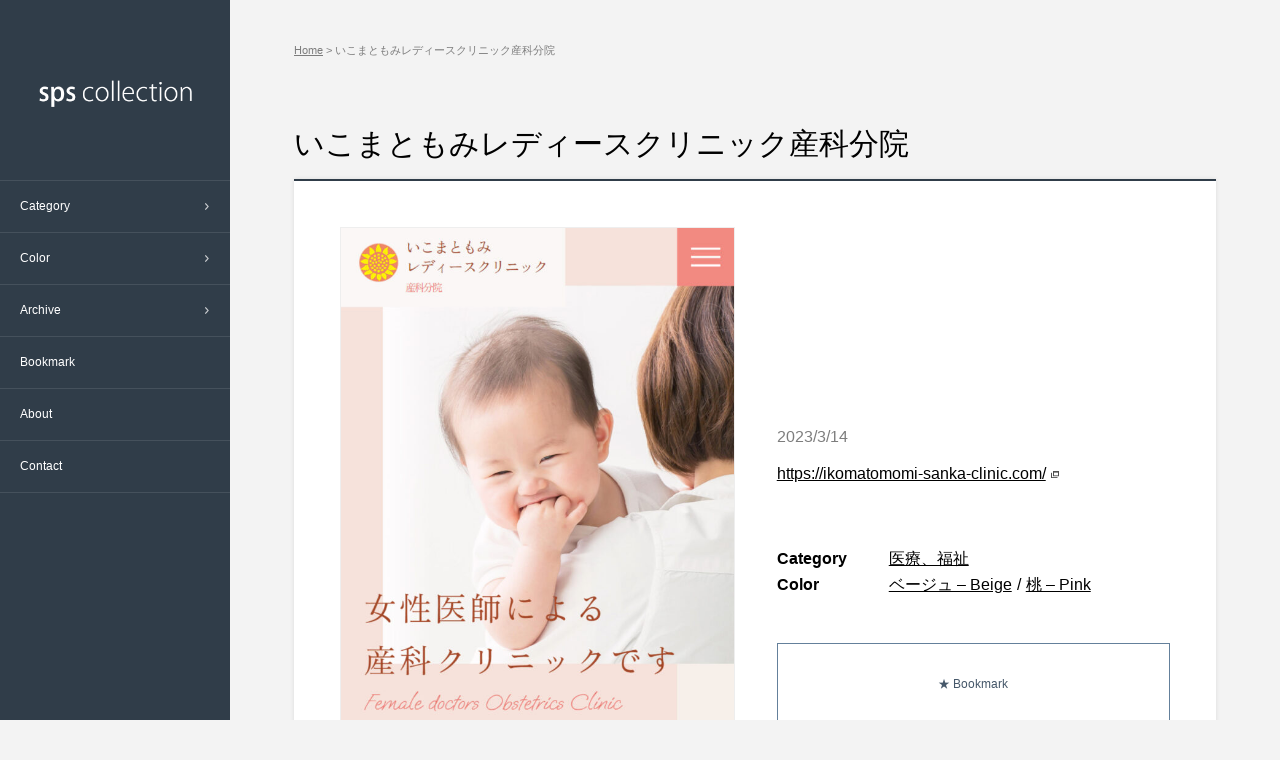

--- FILE ---
content_type: text/html; charset=UTF-8
request_url: https://spscollection.com/ikomatomomi-sanka-clinic/
body_size: 6368
content:
<!DOCTYPE html><html lang="ja" xmlns="http://www.w3.org/1999/xhtml"><head>  <script>(function(w,d,s,l,i){w[l]=w[l]||[];w[l].push({'gtm.start': new Date().getTime(),event:'gtm.js'});var f=d.getElementsByTagName(s)[0], j=d.createElement(s),dl=l!='dataLayer'?'&l='+l:'';j.async=true;j.src= 'https://www.googletagmanager.com/gtm.js?id='+i+dl;f.parentNode.insertBefore(j,f); })(window,document,'script','dataLayer','GTM-MSG8375');</script>  <meta charset="utf-8"> <meta name="description" content="いこまともみレディースクリニック産科分院のスマートフォンサイトを紹介しています。他にも多数のスマートフォンサイトを掲載していますので、デザインの参考にしてください。"> <meta name="keywords" content="スマートフォン,iPhone,Android,Webサイト,デザイン,ホームページ,リンク集,参考,コーディング,CSS,XHTML,JavaScript,デザイン集,html5"> <meta name="viewport" content="width=device-width, initial-scale=1, maximum-scale=1"> <meta name="format-detection" content="telephone=no"> <meta property="og:title" content="スマートフォンサイトのデザインリンク集 sps collection"> <meta property="og:type" content="website"> <meta property="og:description" content="sps collectionは技術的・デザイン性に優れたスマートフォンサイトを掲載しているデザインリンク集です。スマートフォンからも閲覧可能です。"> <meta property="og:url" content="https://spscollection.com/"> <meta property="og:image" content="https://spscollection.com/wp-content/themes/smartphone4/common/ogimage.gif"> <meta property="og:site_name" content="sps collection"> <meta property="fb:app_id" content="213058412158970"> <title>いこまともみレディースクリニック産科分院 | スマートフォンサイトのデザインリンク集 sps collection</title> <link rel="stylesheet" type="text/css" href="https://spscollection.com/wp-content/themes/smartphone4/css/reset.css?202103262" media="screen,print"> <link rel="stylesheet" type="text/css" href="https://spscollection.com/wp-content/themes/smartphone4/css/common.css?202103262" media="screen,print"> <link rel="icon" href="https://spscollection.com/wp-content/themes/smartphone4/favicon.ico"> <meta http-equiv="x-dns-prefetch-control" content="on"> <link rel="dns-prefetch" href="//pagead2.googlesyndication.com"> <link rel="dns-prefetch" href="//googleads.g.doubleclick.net"> <link rel="dns-prefetch" href="//tpc.googlesyndication.com"> <link rel="dns-prefetch" href="//www.gstatic.com"> <meta name='robots' content='max-image-preview:large'/><link rel='stylesheet' id='classic-theme-styles-css' href='https://spscollection.com/wp-includes/css/classic-themes.min.css?ver=6.2.8' type='text/css' media='all'/><style id='global-styles-inline-css' type='text/css'>body{--wp--preset--color--black: #000000;--wp--preset--color--cyan-bluish-gray: #abb8c3;--wp--preset--color--white: #ffffff;--wp--preset--color--pale-pink: #f78da7;--wp--preset--color--vivid-red: #cf2e2e;--wp--preset--color--luminous-vivid-orange: #ff6900;--wp--preset--color--luminous-vivid-amber: #fcb900;--wp--preset--color--light-green-cyan: #7bdcb5;--wp--preset--color--vivid-green-cyan: #00d084;--wp--preset--color--pale-cyan-blue: #8ed1fc;--wp--preset--color--vivid-cyan-blue: #0693e3;--wp--preset--color--vivid-purple: #9b51e0;--wp--preset--gradient--vivid-cyan-blue-to-vivid-purple: linear-gradient(135deg,rgba(6,147,227,1) 0%,rgb(155,81,224) 100%);--wp--preset--gradient--light-green-cyan-to-vivid-green-cyan: linear-gradient(135deg,rgb(122,220,180) 0%,rgb(0,208,130) 100%);--wp--preset--gradient--luminous-vivid-amber-to-luminous-vivid-orange: linear-gradient(135deg,rgba(252,185,0,1) 0%,rgba(255,105,0,1) 100%);--wp--preset--gradient--luminous-vivid-orange-to-vivid-red: linear-gradient(135deg,rgba(255,105,0,1) 0%,rgb(207,46,46) 100%);--wp--preset--gradient--very-light-gray-to-cyan-bluish-gray: linear-gradient(135deg,rgb(238,238,238) 0%,rgb(169,184,195) 100%);--wp--preset--gradient--cool-to-warm-spectrum: linear-gradient(135deg,rgb(74,234,220) 0%,rgb(151,120,209) 20%,rgb(207,42,186) 40%,rgb(238,44,130) 60%,rgb(251,105,98) 80%,rgb(254,248,76) 100%);--wp--preset--gradient--blush-light-purple: linear-gradient(135deg,rgb(255,206,236) 0%,rgb(152,150,240) 100%);--wp--preset--gradient--blush-bordeaux: linear-gradient(135deg,rgb(254,205,165) 0%,rgb(254,45,45) 50%,rgb(107,0,62) 100%);--wp--preset--gradient--luminous-dusk: linear-gradient(135deg,rgb(255,203,112) 0%,rgb(199,81,192) 50%,rgb(65,88,208) 100%);--wp--preset--gradient--pale-ocean: linear-gradient(135deg,rgb(255,245,203) 0%,rgb(182,227,212) 50%,rgb(51,167,181) 100%);--wp--preset--gradient--electric-grass: linear-gradient(135deg,rgb(202,248,128) 0%,rgb(113,206,126) 100%);--wp--preset--gradient--midnight: linear-gradient(135deg,rgb(2,3,129) 0%,rgb(40,116,252) 100%);--wp--preset--duotone--dark-grayscale: url('#wp-duotone-dark-grayscale');--wp--preset--duotone--grayscale: url('#wp-duotone-grayscale');--wp--preset--duotone--purple-yellow: url('#wp-duotone-purple-yellow');--wp--preset--duotone--blue-red: url('#wp-duotone-blue-red');--wp--preset--duotone--midnight: url('#wp-duotone-midnight');--wp--preset--duotone--magenta-yellow: url('#wp-duotone-magenta-yellow');--wp--preset--duotone--purple-green: url('#wp-duotone-purple-green');--wp--preset--duotone--blue-orange: url('#wp-duotone-blue-orange');--wp--preset--font-size--small: 13px;--wp--preset--font-size--medium: 20px;--wp--preset--font-size--large: 36px;--wp--preset--font-size--x-large: 42px;--wp--preset--spacing--20: 0.44rem;--wp--preset--spacing--30: 0.67rem;--wp--preset--spacing--40: 1rem;--wp--preset--spacing--50: 1.5rem;--wp--preset--spacing--60: 2.25rem;--wp--preset--spacing--70: 3.38rem;--wp--preset--spacing--80: 5.06rem;--wp--preset--shadow--natural: 6px 6px 9px rgba(0, 0, 0, 0.2);--wp--preset--shadow--deep: 12px 12px 50px rgba(0, 0, 0, 0.4);--wp--preset--shadow--sharp: 6px 6px 0px rgba(0, 0, 0, 0.2);--wp--preset--shadow--outlined: 6px 6px 0px -3px rgba(255, 255, 255, 1), 6px 6px rgba(0, 0, 0, 1);--wp--preset--shadow--crisp: 6px 6px 0px rgba(0, 0, 0, 1);}:where(.is-layout-flex){gap: 0.5em;}body .is-layout-flow > .alignleft{float: left;margin-inline-start: 0;margin-inline-end: 2em;}body .is-layout-flow > .alignright{float: right;margin-inline-start: 2em;margin-inline-end: 0;}body .is-layout-flow > .aligncenter{margin-left: auto !important;margin-right: auto !important;}body .is-layout-constrained > .alignleft{float: left;margin-inline-start: 0;margin-inline-end: 2em;}body .is-layout-constrained > .alignright{float: right;margin-inline-start: 2em;margin-inline-end: 0;}body .is-layout-constrained > .aligncenter{margin-left: auto !important;margin-right: auto !important;}body .is-layout-constrained > :where(:not(.alignleft):not(.alignright):not(.alignfull)){max-width: var(--wp--style--global--content-size);margin-left: auto !important;margin-right: auto !important;}body .is-layout-constrained > .alignwide{max-width: var(--wp--style--global--wide-size);}body .is-layout-flex{display: flex;}body .is-layout-flex{flex-wrap: wrap;align-items: center;}body .is-layout-flex > *{margin: 0;}:where(.wp-block-columns.is-layout-flex){gap: 2em;}.has-black-color{color: var(--wp--preset--color--black) !important;}.has-cyan-bluish-gray-color{color: var(--wp--preset--color--cyan-bluish-gray) !important;}.has-white-color{color: var(--wp--preset--color--white) !important;}.has-pale-pink-color{color: var(--wp--preset--color--pale-pink) !important;}.has-vivid-red-color{color: var(--wp--preset--color--vivid-red) !important;}.has-luminous-vivid-orange-color{color: var(--wp--preset--color--luminous-vivid-orange) !important;}.has-luminous-vivid-amber-color{color: var(--wp--preset--color--luminous-vivid-amber) !important;}.has-light-green-cyan-color{color: var(--wp--preset--color--light-green-cyan) !important;}.has-vivid-green-cyan-color{color: var(--wp--preset--color--vivid-green-cyan) !important;}.has-pale-cyan-blue-color{color: var(--wp--preset--color--pale-cyan-blue) !important;}.has-vivid-cyan-blue-color{color: var(--wp--preset--color--vivid-cyan-blue) !important;}.has-vivid-purple-color{color: var(--wp--preset--color--vivid-purple) !important;}.has-black-background-color{background-color: var(--wp--preset--color--black) !important;}.has-cyan-bluish-gray-background-color{background-color: var(--wp--preset--color--cyan-bluish-gray) !important;}.has-white-background-color{background-color: var(--wp--preset--color--white) !important;}.has-pale-pink-background-color{background-color: var(--wp--preset--color--pale-pink) !important;}.has-vivid-red-background-color{background-color: var(--wp--preset--color--vivid-red) !important;}.has-luminous-vivid-orange-background-color{background-color: var(--wp--preset--color--luminous-vivid-orange) !important;}.has-luminous-vivid-amber-background-color{background-color: var(--wp--preset--color--luminous-vivid-amber) !important;}.has-light-green-cyan-background-color{background-color: var(--wp--preset--color--light-green-cyan) !important;}.has-vivid-green-cyan-background-color{background-color: var(--wp--preset--color--vivid-green-cyan) !important;}.has-pale-cyan-blue-background-color{background-color: var(--wp--preset--color--pale-cyan-blue) !important;}.has-vivid-cyan-blue-background-color{background-color: var(--wp--preset--color--vivid-cyan-blue) !important;}.has-vivid-purple-background-color{background-color: var(--wp--preset--color--vivid-purple) !important;}.has-black-border-color{border-color: var(--wp--preset--color--black) !important;}.has-cyan-bluish-gray-border-color{border-color: var(--wp--preset--color--cyan-bluish-gray) !important;}.has-white-border-color{border-color: var(--wp--preset--color--white) !important;}.has-pale-pink-border-color{border-color: var(--wp--preset--color--pale-pink) !important;}.has-vivid-red-border-color{border-color: var(--wp--preset--color--vivid-red) !important;}.has-luminous-vivid-orange-border-color{border-color: var(--wp--preset--color--luminous-vivid-orange) !important;}.has-luminous-vivid-amber-border-color{border-color: var(--wp--preset--color--luminous-vivid-amber) !important;}.has-light-green-cyan-border-color{border-color: var(--wp--preset--color--light-green-cyan) !important;}.has-vivid-green-cyan-border-color{border-color: var(--wp--preset--color--vivid-green-cyan) !important;}.has-pale-cyan-blue-border-color{border-color: var(--wp--preset--color--pale-cyan-blue) !important;}.has-vivid-cyan-blue-border-color{border-color: var(--wp--preset--color--vivid-cyan-blue) !important;}.has-vivid-purple-border-color{border-color: var(--wp--preset--color--vivid-purple) !important;}.has-vivid-cyan-blue-to-vivid-purple-gradient-background{background: var(--wp--preset--gradient--vivid-cyan-blue-to-vivid-purple) !important;}.has-light-green-cyan-to-vivid-green-cyan-gradient-background{background: var(--wp--preset--gradient--light-green-cyan-to-vivid-green-cyan) !important;}.has-luminous-vivid-amber-to-luminous-vivid-orange-gradient-background{background: var(--wp--preset--gradient--luminous-vivid-amber-to-luminous-vivid-orange) !important;}.has-luminous-vivid-orange-to-vivid-red-gradient-background{background: var(--wp--preset--gradient--luminous-vivid-orange-to-vivid-red) !important;}.has-very-light-gray-to-cyan-bluish-gray-gradient-background{background: var(--wp--preset--gradient--very-light-gray-to-cyan-bluish-gray) !important;}.has-cool-to-warm-spectrum-gradient-background{background: var(--wp--preset--gradient--cool-to-warm-spectrum) !important;}.has-blush-light-purple-gradient-background{background: var(--wp--preset--gradient--blush-light-purple) !important;}.has-blush-bordeaux-gradient-background{background: var(--wp--preset--gradient--blush-bordeaux) !important;}.has-luminous-dusk-gradient-background{background: var(--wp--preset--gradient--luminous-dusk) !important;}.has-pale-ocean-gradient-background{background: var(--wp--preset--gradient--pale-ocean) !important;}.has-electric-grass-gradient-background{background: var(--wp--preset--gradient--electric-grass) !important;}.has-midnight-gradient-background{background: var(--wp--preset--gradient--midnight) !important;}.has-small-font-size{font-size: var(--wp--preset--font-size--small) !important;}.has-medium-font-size{font-size: var(--wp--preset--font-size--medium) !important;}.has-large-font-size{font-size: var(--wp--preset--font-size--large) !important;}.has-x-large-font-size{font-size: var(--wp--preset--font-size--x-large) !important;}.wp-block-navigation a:where(:not(.wp-element-button)){color: inherit;}:where(.wp-block-columns.is-layout-flex){gap: 2em;}.wp-block-pullquote{font-size: 1.5em;line-height: 1.6;}</style><script type="text/javascript"> window._se_plugin_version = '8.1.9';</script></head><body class="single"> <noscript><iframe src="https://www.googletagmanager.com/ns.html?id=GTM-MSG8375"height="0" width="0" style="display:none;visibility:hidden"></iframe></noscript> <div id="wrapper"> <a id="pagetop"></a> <div id="mainLayer"></div> <header id="header" role="banner"> <p id="logo"><a href="https://spscollection.com"><img src="https://spscollection.com/wp-content/themes/smartphone4/common/logo.png" alt="sps collection" width="153" height="27"></a></p> <p class="layer"></p> <p class="menu"><a href="javascript:void(0);"><span></span><span></span><span></span></a></p> <nav id="globalNav"> <ul> <li class="category"><a href="javascript:void(0);" class="sub">Category</a> <nav class="localNav"> <ul> <li><a href="https://spscollection.com/category/entertainment/">エンターテインメント ( 70 )</a></li> <li><a href="https://spscollection.com/category/food/">グルメ、飲食 ( 396 )</a></li> <li><a href="https://spscollection.com/category/design/">デザイン、芸術 ( 93 )</a></li> <li><a href="https://spscollection.com/category/network/">ネットワーク、通信 ( 117 )</a></li> <li><a href="https://spscollection.com/category/business/">ビジネス、経済 ( 144 )</a></li> <li><a href="https://spscollection.com/category/promotion/">プロモーション ( 19 )</a></li> <li><a href="https://spscollection.com/category/media/">メディア、広告 ( 56 )</a></li> <li><a href="https://spscollection.com/category/transit/">交通、鉄道 ( 56 )</a></li> <li><a href="https://spscollection.com/category/ceremonial/">冠婚葬祭 ( 34 )</a></li> <li><a href="https://spscollection.com/category/medical/">医療、福祉 ( 151 )</a></li> <li><a href="https://spscollection.com/category/school/">学校、資格 ( 197 )</a></li> <li><a href="https://spscollection.com/category/building/">建築、不動産 ( 251 )</a></li> <li><a href="https://spscollection.com/category/clean/">掃除、洗濯 ( 5 )</a></li> <li><a href="https://spscollection.com/category/government/">政治、行政 ( 17 )</a></li> <li><a href="https://spscollection.com/category/culture/">文化 ( 24 )</a></li> <li><a href="https://spscollection.com/category/travel/">旅行、観光 ( 131 )</a></li> <li><a href="https://spscollection.com/category/goods/">日用品、生活雑貨 ( 76 )</a></li> <li><a href="https://spscollection.com/category/retail/">流通、小売 ( 165 )</a></li> <li><a href="https://spscollection.com/category/environment/">環境 ( 14 )</a></li> <li><a href="https://spscollection.com/category/science/">科学 ( 11 )</a></li> <li><a href="https://spscollection.com/category/health/">美容、健康 ( 136 )</a></li> <li><a href="https://spscollection.com/category/fashion/">衣服、アクセサリー ( 280 )</a></li> <li><a href="https://spscollection.com/category/financial/">財務、金融 ( 52 )</a></li> <li><a href="https://spscollection.com/category/sports/">趣味、スポーツ ( 112 )</a></li> <li><a href="https://spscollection.com/category/life/">電化製品、家庭用品 ( 33 )</a></li> </ul> </nav> </li> <li class="color"><a href="javascript:void(0);" class="sub">Color</a> <nav class="localNav"> <ul> <li><a href="https://spscollection.com/tag/beige/">ベージュ – Beige ( 277 )</a></li> <li><a href="https://spscollection.com/tag/photo/">写真 – Photo ( 1 )</a></li> <li><a href="https://spscollection.com/tag/multiplecolor/">多色 – Multiple Color ( 135 )</a></li> <li><a href="https://spscollection.com/tag/pink/">桃 – Pink ( 71 )</a></li> <li><a href="https://spscollection.com/tag/orange/">橙 – Orange ( 105 )</a></li> <li><a href="https://spscollection.com/tag/gray/">灰 – Gray ( 625 )</a></li> <li><a href="https://spscollection.com/tag/white/">白 – White ( 2022 )</a></li> <li><a href="https://spscollection.com/tag/purple/">紫 - Purple ( 43 )</a></li> <li><a href="https://spscollection.com/tag/green/">緑 – Green ( 323 )</a></li> <li><a href="https://spscollection.com/tag/brown/">茶 – Brown ( 135 )</a></li> <li><a href="https://spscollection.com/tag/red/">赤 - Red ( 281 )</a></li> <li><a href="https://spscollection.com/tag/gold/">金 – Gold ( 27 )</a></li> <li><a href="https://spscollection.com/tag/blue/">青 – Blue ( 667 )</a></li> <li><a href="https://spscollection.com/tag/yellow/">黄 – Yellow ( 127 )</a></li> <li><a href="https://spscollection.com/tag/black/">黒 – Black ( 418 )</a></li> </ul> </nav> </li> <li class="archive"><a href="javascript:void(0);" class="sub">Archive</a> <nav class="localNav"> <ul> <li><a href="https://spscollection.com/2023/08/">2023/8 ( 16 )</a></li> <li><a href="https://spscollection.com/2023/07/">2023/7 ( 19 )</a></li> <li><a href="https://spscollection.com/2023/06/">2023/6 ( 6 )</a></li> <li><a href="https://spscollection.com/2023/05/">2023/5 ( 20 )</a></li> <li><a href="https://spscollection.com/2023/04/">2023/4 ( 20 )</a></li> <li><a href="https://spscollection.com/2023/03/">2023/3 ( 22 )</a></li> <li><a href="https://spscollection.com/2023/02/">2023/2 ( 19 )</a></li> <li><a href="https://spscollection.com/2023/01/">2023/1 ( 19 )</a></li> <li><a href="https://spscollection.com/2022/12/">2022/12 ( 8 )</a></li> <li><a href="https://spscollection.com/2022/11/">2022/11 ( 17 )</a></li> <li><a href="https://spscollection.com/2022/10/">2022/10 ( 21 )</a></li> <li><a href="https://spscollection.com/2022/09/">2022/9 ( 10 )</a></li> <li><a href="https://spscollection.com/2022/08/">2022/8 ( 23 )</a></li> <li><a href="https://spscollection.com/2022/07/">2022/7 ( 21 )</a></li> <li><a href="https://spscollection.com/2022/06/">2022/6 ( 22 )</a></li> <li><a href="https://spscollection.com/2022/05/">2022/5 ( 18 )</a></li> <li><a href="https://spscollection.com/2022/04/">2022/4 ( 19 )</a></li> <li><a href="https://spscollection.com/2022/03/">2022/3 ( 23 )</a></li> <li><a href="https://spscollection.com/2022/02/">2022/2 ( 20 )</a></li> <li><a href="https://spscollection.com/2022/01/">2022/1 ( 19 )</a></li> <li><a href="https://spscollection.com/2021/12/">2021/12 ( 17 )</a></li> <li><a href="https://spscollection.com/2021/11/">2021/11 ( 19 )</a></li> <li><a href="https://spscollection.com/2021/10/">2021/10 ( 20 )</a></li> <li><a href="https://spscollection.com/2021/09/">2021/9 ( 16 )</a></li> <li><a href="https://spscollection.com/2021/08/">2021/8 ( 22 )</a></li> <li><a href="https://spscollection.com/2021/07/">2021/7 ( 19 )</a></li> <li><a href="https://spscollection.com/2021/06/">2021/6 ( 16 )</a></li> <li><a href="https://spscollection.com/2021/05/">2021/5 ( 14 )</a></li> <li><a href="https://spscollection.com/2021/04/">2021/4 ( 12 )</a></li> <li><a href="https://spscollection.com/2021/03/">2021/3 ( 23 )</a></li> <li><a href="https://spscollection.com/2021/02/">2021/2 ( 18 )</a></li> <li><a href="https://spscollection.com/2021/01/">2021/1 ( 18 )</a></li> <li><a href="https://spscollection.com/2020/12/">2020/12 ( 18 )</a></li> <li><a href="https://spscollection.com/2020/11/">2020/11 ( 20 )</a></li> <li><a href="https://spscollection.com/2020/10/">2020/10 ( 14 )</a></li> <li><a href="https://spscollection.com/2020/09/">2020/9 ( 20 )</a></li> <li><a href="https://spscollection.com/2020/08/">2020/8 ( 21 )</a></li> <li><a href="https://spscollection.com/2020/07/">2020/7 ( 15 )</a></li> <li><a href="https://spscollection.com/2020/06/">2020/6 ( 22 )</a></li> <li><a href="https://spscollection.com/2020/05/">2020/5 ( 16 )</a></li> <li><a href="https://spscollection.com/2020/04/">2020/4 ( 20 )</a></li> <li><a href="https://spscollection.com/2020/03/">2020/3 ( 20 )</a></li> <li><a href="https://spscollection.com/2020/02/">2020/2 ( 20 )</a></li> <li><a href="https://spscollection.com/2020/01/">2020/1 ( 19 )</a></li> <li><a href="https://spscollection.com/2019/12/">2019/12 ( 22 )</a></li> <li><a href="https://spscollection.com/2019/11/">2019/11 ( 21 )</a></li> <li><a href="https://spscollection.com/2019/10/">2019/10 ( 8 )</a></li> <li><a href="https://spscollection.com/2019/09/">2019/9 ( 16 )</a></li> <li><a href="https://spscollection.com/2019/08/">2019/8 ( 22 )</a></li> <li><a href="https://spscollection.com/2019/07/">2019/7 ( 11 )</a></li> <li><a href="https://spscollection.com/2019/06/">2019/6 ( 16 )</a></li> <li><a href="https://spscollection.com/2019/05/">2019/5 ( 19 )</a></li> <li><a href="https://spscollection.com/2019/04/">2019/4 ( 18 )</a></li> <li><a href="https://spscollection.com/2019/03/">2019/3 ( 18 )</a></li> <li><a href="https://spscollection.com/2019/02/">2019/2 ( 20 )</a></li> <li><a href="https://spscollection.com/2019/01/">2019/1 ( 19 )</a></li> <li><a href="https://spscollection.com/2018/12/">2018/12 ( 20 )</a></li> <li><a href="https://spscollection.com/2018/11/">2018/11 ( 17 )</a></li> <li><a href="https://spscollection.com/2018/10/">2018/10 ( 21 )</a></li> <li><a href="https://spscollection.com/2018/09/">2018/9 ( 19 )</a></li> <li><a href="https://spscollection.com/2018/08/">2018/8 ( 23 )</a></li> <li><a href="https://spscollection.com/2018/07/">2018/7 ( 22 )</a></li> <li><a href="https://spscollection.com/2018/06/">2018/6 ( 21 )</a></li> <li><a href="https://spscollection.com/2018/05/">2018/5 ( 19 )</a></li> <li><a href="https://spscollection.com/2018/04/">2018/4 ( 7 )</a></li> <li><a href="https://spscollection.com/2018/03/">2018/3 ( 21 )</a></li> <li><a href="https://spscollection.com/2018/02/">2018/2 ( 19 )</a></li> <li><a href="https://spscollection.com/2018/01/">2018/1 ( 17 )</a></li> <li><a href="https://spscollection.com/2017/12/">2017/12 ( 16 )</a></li> <li><a href="https://spscollection.com/2017/11/">2017/11 ( 17 )</a></li> <li><a href="https://spscollection.com/2017/10/">2017/10 ( 21 )</a></li> <li><a href="https://spscollection.com/2017/09/">2017/9 ( 20 )</a></li> <li><a href="https://spscollection.com/2017/08/">2017/8 ( 21 )</a></li> <li><a href="https://spscollection.com/2017/07/">2017/7 ( 17 )</a></li> <li><a href="https://spscollection.com/2017/06/">2017/6 ( 22 )</a></li> <li><a href="https://spscollection.com/2017/05/">2017/5 ( 23 )</a></li> <li><a href="https://spscollection.com/2017/04/">2017/4 ( 20 )</a></li> <li><a href="https://spscollection.com/2017/03/">2017/3 ( 22 )</a></li> <li><a href="https://spscollection.com/2017/02/">2017/2 ( 20 )</a></li> <li><a href="https://spscollection.com/2017/01/">2017/1 ( 14 )</a></li> <li><a href="https://spscollection.com/2016/12/">2016/12 ( 18 )</a></li> <li><a href="https://spscollection.com/2016/11/">2016/11 ( 19 )</a></li> <li><a href="https://spscollection.com/2016/10/">2016/10 ( 21 )</a></li> <li><a href="https://spscollection.com/2016/09/">2016/9 ( 21 )</a></li> <li><a href="https://spscollection.com/2016/08/">2016/8 ( 19 )</a></li> <li><a href="https://spscollection.com/2016/07/">2016/7 ( 21 )</a></li> <li><a href="https://spscollection.com/2016/06/">2016/6 ( 22 )</a></li> <li><a href="https://spscollection.com/2016/05/">2016/5 ( 17 )</a></li> <li><a href="https://spscollection.com/2016/04/">2016/4 ( 20 )</a></li> <li><a href="https://spscollection.com/2016/03/">2016/3 ( 23 )</a></li> <li><a href="https://spscollection.com/2016/02/">2016/2 ( 21 )</a></li> <li><a href="https://spscollection.com/2016/01/">2016/1 ( 20 )</a></li> <li><a href="https://spscollection.com/2015/12/">2015/12 ( 22 )</a></li> <li><a href="https://spscollection.com/2015/11/">2015/11 ( 21 )</a></li> <li><a href="https://spscollection.com/2015/10/">2015/10 ( 21 )</a></li> <li><a href="https://spscollection.com/2015/09/">2015/9 ( 19 )</a></li> <li><a href="https://spscollection.com/2015/08/">2015/8 ( 21 )</a></li> <li><a href="https://spscollection.com/2015/07/">2015/7 ( 23 )</a></li> <li><a href="https://spscollection.com/2015/06/">2015/6 ( 22 )</a></li> <li><a href="https://spscollection.com/2015/05/">2015/5 ( 18 )</a></li> <li><a href="https://spscollection.com/2015/04/">2015/4 ( 22 )</a></li> <li><a href="https://spscollection.com/2015/03/">2015/3 ( 22 )</a></li> <li><a href="https://spscollection.com/2015/02/">2015/2 ( 20 )</a></li> <li><a href="https://spscollection.com/2015/01/">2015/1 ( 18 )</a></li> <li><a href="https://spscollection.com/2014/12/">2014/12 ( 18 )</a></li> <li><a href="https://spscollection.com/2014/11/">2014/11 ( 20 )</a></li> <li><a href="https://spscollection.com/2014/10/">2014/10 ( 23 )</a></li> <li><a href="https://spscollection.com/2014/09/">2014/9 ( 22 )</a></li> <li><a href="https://spscollection.com/2014/08/">2014/8 ( 20 )</a></li> <li><a href="https://spscollection.com/2014/07/">2014/7 ( 23 )</a></li> <li><a href="https://spscollection.com/2014/06/">2014/6 ( 21 )</a></li> <li><a href="https://spscollection.com/2014/05/">2014/5 ( 19 )</a></li> <li><a href="https://spscollection.com/2014/04/">2014/4 ( 22 )</a></li> <li><a href="https://spscollection.com/2014/03/">2014/3 ( 11 )</a></li> <li><a href="https://spscollection.com/2014/02/">2014/2 ( 21 )</a></li> <li><a href="https://spscollection.com/2014/01/">2014/1 ( 23 )</a></li> <li><a href="https://spscollection.com/2013/12/">2013/12 ( 22 )</a></li> <li><a href="https://spscollection.com/2013/11/">2013/11 ( 21 )</a></li> <li><a href="https://spscollection.com/2013/10/">2013/10 ( 22 )</a></li> <li><a href="https://spscollection.com/2013/09/">2013/9 ( 20 )</a></li> <li><a href="https://spscollection.com/2013/08/">2013/8 ( 22 )</a></li> <li><a href="https://spscollection.com/2013/07/">2013/7 ( 23 )</a></li> <li><a href="https://spscollection.com/2013/06/">2013/6 ( 20 )</a></li> <li><a href="https://spscollection.com/2013/05/">2013/5 ( 20 )</a></li> <li><a href="https://spscollection.com/2013/04/">2013/4 ( 21 )</a></li> <li><a href="https://spscollection.com/2013/03/">2013/3 ( 20 )</a></li> <li><a href="https://spscollection.com/2013/02/">2013/2 ( 20 )</a></li> <li><a href="https://spscollection.com/2013/01/">2013/1 ( 20 )</a></li> <li><a href="https://spscollection.com/2012/12/">2012/12 ( 21 )</a></li> <li><a href="https://spscollection.com/2012/11/">2012/11 ( 22 )</a></li> <li><a href="https://spscollection.com/2012/10/">2012/10 ( 25 )</a></li> <li><a href="https://spscollection.com/2012/09/">2012/9 ( 28 )</a></li> </ul> </nav> </li> <li class="bookmark"><a href="https://spscollection.com/bookmark/">Bookmark</a></li> <li class="about"><a href="https://spscollection.com/about/">About</a></li> <li class="contact"><a href="https://spscollection.com/contact/">Contact</a></li> </ul> </nav> </header> <div id="contents" role="main"> <div id="topicPath"> <p><a href="/">Home</a> &gt; いこまともみレディースクリニック産科分院</p> </div> <div id="pageTitle"> <h1 class="title">いこまともみレディースクリニック産科分院</h1> </div> <div id="single" class="websites"> <div id="website7896" class="website"> <figure><a href="https://ikomatomomi-sanka-clinic.com/" target="_blank"><img data-src="https://spscollection.com/wp-content/uploads/2023/02/sps_006-640x1136.jpg" alt="いこまともみレディースクリニック産科分院"></a></figure> <div class="detail"> <p class="date">2023/3/14</p> <p class="url"><a href="https://ikomatomomi-sanka-clinic.com/" target="_blank">https://ikomatomomi-sanka-clinic.com/</a><img src="https://spscollection.com/wp-content/themes/smartphone4/common/icon_external.png" width="8" height="7" alt="" class="blank"/></p> <div class="taxonomy"> <div class="category"> <p class="title">Category</p><ul><li><a href="https://spscollection.com/category/medical/">医療、福祉</a></li></ul> </div> <div class="tag"> <p class="title">Color</p><ul><li><a href="https://spscollection.com/tag/beige/">ベージュ – Beige</a><span class="slash">/</span></li><li><a href="https://spscollection.com/tag/pink/">桃 – Pink</a></li></ul> </div> </div> <p class="button bookmark"><a href="javascript:void(0);" onclick="mybookmark.addToWebSiteInfoCookie(7896, this); return false;"><span>★ Bookmark</span></a></p> </div> </div> </div> <div class="advertise"><script async src="//pagead2.googlesyndication.com/pagead/js/adsbygoogle.js"></script><ins class="adsbygoogle" style="display:block" data-ad-client="ca-pub-4684137170341228" data-ad-slot="8829470399" data-ad-format="horizontal"></ins><script>(adsbygoogle = window.adsbygoogle || []).push({});</script> </div> <div class="similar"> <h2 class="similarTitle">Similar Sites</h2><div class="websites list"> <div id="website2480" class="website"> <div class="info"> <figure><a href="http://www.titicaca.jp/" target="_blank"><img data-src="https://spscollection.com/wp-content/uploads/2015/07/IMG_0169-640x1136.jpg" alt="チチカカ"></a></figure> <p class="date">2015/8/3</p> <p class="name">チチカカ</p> <p class="url"><a href="http://www.titicaca.jp/" target="_blank">http://www.titicaca.jp/</a><img src="https://spscollection.com/wp-content/themes/smartphone4/common/icon_external.png" width="8" height="7" alt="" class="blank"></p> <div class="taxonomy"> <div class="category"> <p class="title">Category</p><ul><li><a href="https://spscollection.com/category/fashion/">衣服、アクセサリー</a></li></ul> </div> <div class="tag"> <p class="title">Color</p><ul><li><a href="https://spscollection.com/tag/beige/">ベージュ – Beige</a><span class="slash">/</span></li><li><a href="https://spscollection.com/tag/pink/">桃 – Pink</a></li></ul> </div> </div> </div> <ul class="button"> <li><a href="https://spscollection.com/titicaca/" class="detailButtonGTM"><span>&gt; Detail</span></a></li> <li class="bookmark"><a href="javascript:void(0);" onclick="mybookmark.addToWebSiteInfoCookie(2480, this); return false;"><span>★ Bookmark</span></a></li> </ul> </div> <div id="website483" class="website"> <div class="info"> <figure><a href="http://dangonoko.com/" target="_blank"><img data-src="https://spscollection.com/wp-content/uploads/2013/01/sp11.jpg" alt="dangonoko-ダンゴノコ-"></a></figure> <p class="date">2013/1/22</p> <p class="name">dangonoko-ダンゴノコ-</p> <p class="url"><a href="http://dangonoko.com/" target="_blank">http://dangonoko.com/</a><img src="https://spscollection.com/wp-content/themes/smartphone4/common/icon_external.png" width="8" height="7" alt="" class="blank"></p> <div class="taxonomy"> <div class="category"> <p class="title">Category</p><ul><li><a href="https://spscollection.com/category/promotion/">プロモーション</a></li></ul> </div> <div class="tag"> <p class="title">Color</p><ul><li><a href="https://spscollection.com/tag/beige/">ベージュ – Beige</a><span class="slash">/</span></li><li><a href="https://spscollection.com/tag/pink/">桃 – Pink</a></li></ul> </div> </div> </div> <ul class="button"> <li><a href="https://spscollection.com/dangonoko/" class="detailButtonGTM"><span>&gt; Detail</span></a></li> <li class="bookmark"><a href="javascript:void(0);" onclick="mybookmark.addToWebSiteInfoCookie(483, this); return false;"><span>★ Bookmark</span></a></li> </ul> </div></div> </div> <p class="pageTop"><a href="#pagetop"><img src="https://spscollection.com/wp-content/themes/smartphone4/common/pagetop.png" alt="top of page" width="45" height="22"></a></p> </div> </div> <script src="https://spscollection.com/wp-content/themes/smartphone4/js/jquery.js"></script> <script src="https://spscollection.com/wp-content/themes/smartphone4/js/common.js?20210312"></script> <script src="https://spscollection.com/wp-content/themes/smartphone4/js/bookmark.js"></script></body></html>

--- FILE ---
content_type: text/html; charset=utf-8
request_url: https://www.google.com/recaptcha/api2/aframe
body_size: 266
content:
<!DOCTYPE HTML><html><head><meta http-equiv="content-type" content="text/html; charset=UTF-8"></head><body><script nonce="8vvKeiQHVm9FeakMbAz0zA">/** Anti-fraud and anti-abuse applications only. See google.com/recaptcha */ try{var clients={'sodar':'https://pagead2.googlesyndication.com/pagead/sodar?'};window.addEventListener("message",function(a){try{if(a.source===window.parent){var b=JSON.parse(a.data);var c=clients[b['id']];if(c){var d=document.createElement('img');d.src=c+b['params']+'&rc='+(localStorage.getItem("rc::a")?sessionStorage.getItem("rc::b"):"");window.document.body.appendChild(d);sessionStorage.setItem("rc::e",parseInt(sessionStorage.getItem("rc::e")||0)+1);localStorage.setItem("rc::h",'1769169133382');}}}catch(b){}});window.parent.postMessage("_grecaptcha_ready", "*");}catch(b){}</script></body></html>

--- FILE ---
content_type: text/plain
request_url: https://www.google-analytics.com/j/collect?v=1&_v=j102&a=1178071157&t=pageview&_s=1&dl=https%3A%2F%2Fspscollection.com%2Fikomatomomi-sanka-clinic%2F&ul=en-us%40posix&dt=%E3%81%84%E3%81%93%E3%81%BE%E3%81%A8%E3%82%82%E3%81%BF%E3%83%AC%E3%83%87%E3%82%A3%E3%83%BC%E3%82%B9%E3%82%AF%E3%83%AA%E3%83%8B%E3%83%83%E3%82%AF%E7%94%A3%E7%A7%91%E5%88%86%E9%99%A2%20%7C%20%E3%82%B9%E3%83%9E%E3%83%BC%E3%83%88%E3%83%95%E3%82%A9%E3%83%B3%E3%82%B5%E3%82%A4%E3%83%88%E3%81%AE%E3%83%87%E3%82%B6%E3%82%A4%E3%83%B3%E3%83%AA%E3%83%B3%E3%82%AF%E9%9B%86%20sps%20collection&sr=1280x720&vp=1280x720&_u=YEBAAAABAAAAAC~&jid=293456627&gjid=1734822496&cid=1526454733.1769169132&tid=UA-6431727-5&_gid=641014105.1769169132&_r=1&_slc=1&gtm=45He61m0n81MSG8375v841371411za200zd841371411&gcd=13l3l3l3l1l1&dma=0&tag_exp=103116026~103200004~104527906~104528500~104684208~104684211~105391253~115616985~115938465~115938469~116682875~117041588~117042506~117223558&z=464058548
body_size: -451
content:
2,cG-9CMNZLRT59

--- FILE ---
content_type: application/javascript
request_url: https://spscollection.com/wp-content/themes/smartphone4/js/common.js?20210312
body_size: 1218
content:
/* Information
----------------------------------------------
File Name : common.js
Author : Masahiro Abe
--------------------------------------------*/
function getWindowHeight() {
	return windowHeight = window.innerHeight ? window.innerHeight : $(window).height();
}

function setGlobalNavHeight() {
	if ($('#globalNav').css('position') == 'absolute') {
		$('#globalNav').height(getWindowHeight() + 'px');
	}
}

function send(mode) {
	var form = document.getElementById('form');
	form.mode.value = mode;
	form.submit();
}

function getCalculateInRow() {
	var row = 0;
	var uniform = '.websites.list .website';
	$(uniform).each(function() {
		if($(this).prev(uniform).length > 0) {
			if($(this).position().top != $(this).prev(uniform).position().top) {
				return false;
			}
			row++;
		}
		else {
			row++;
		}
	});
	return row;
}

function columnSet() {
	var row = getCalculateInRow();
	$('.websites.list .website:nth-child(' + row + 'n+1)').each(function(){
		var line = $(this).nextAll().andSelf().slice(0, row).find('.info');
		line.css('min-height', '0');

		var maxHeight = Math.max.apply(null, line.map(function() {
			return $(this).height();
		}).get());

		line.each(function(){
			line.css('min-height', maxHeight);
		});
	});
}
$(document).ready(function(){
	//�X���[�X�X�N���[��
	$('a[href^=#]').on('click', function(){
		var href = $(this).attr('href');
		if ($(href).length == 0) {
			return false;
		}

		var position = $(href).offset().top;
		var limit = $(document).height() - $(window).height();

		if (position >= limit) {
			position = limit;
		}

		$('html:not(:animated), body:not(:animated)').animate(
			{
				scrollTop: position
			},
			{
				duration: 500,
				easing: 'swing',
				step : function(now){
				},
				complete: function(){
				}
			}
		).promise().done(function(){
		});
		return false;
	});

	//���j���[
	$('#header .menu, #mainLayer').on('click', function(){
		$('body').toggleClass('menu');
	});

	var li = '#globalNav li.category, #globalNav li.color, #globalNav li.archive';

	$(li).on('mouseover', function(){
		$('.localNav', $(this)).addClass('open');
	});

	$(li).on('mouseout', function(){
		$('.localNav', $(this)).removeClass('open');
	});

	$(li).on('click', function(){
		$(this).toggleClass('down');
	});

	//���[�_���E�C���h�E
	$('#contents #social').children('a').on('click', function(){
		$('body').toggleClass('modal');
	});
	$('#contents #social .close').children('a').on('click', function(){
		$('body').toggleClass('modal');
	});
	$('.modalLayer').on('click', function(){
		$('body').toggleClass('modal');
	});

	setGlobalNavHeight();
});


//�����ݒ�
if ($('.websites.list').size() > 0) {
	let index = 0;
	$('.websites figure img').each(function(){
		var img = $(this);
		var src = img.attr('data-src');
		var newimage = new Image();
		newimage.onload = function() {
			img.attr('src', src);
			img.addClass('loaded');
		}
		newimage.src = src;
	});
}


$(window).scroll(function () {
	if ($(this).scrollTop() > 100) {
		$('.pageTop').addClass('view');
	}
	else {
		$('.pageTop').removeClass('view');
	}
});

$(window).resize(function(){
	//�����ݒ�
	/*
	if ($('.websites.list').size() > 0) {
		columnSet();
	}
	*/
	setGlobalNavHeight();
});

/*
(function () {
	var webfonts = document.getElementById('gwebfont');
	webfonts.rel = 'stylesheet';
})();
*/